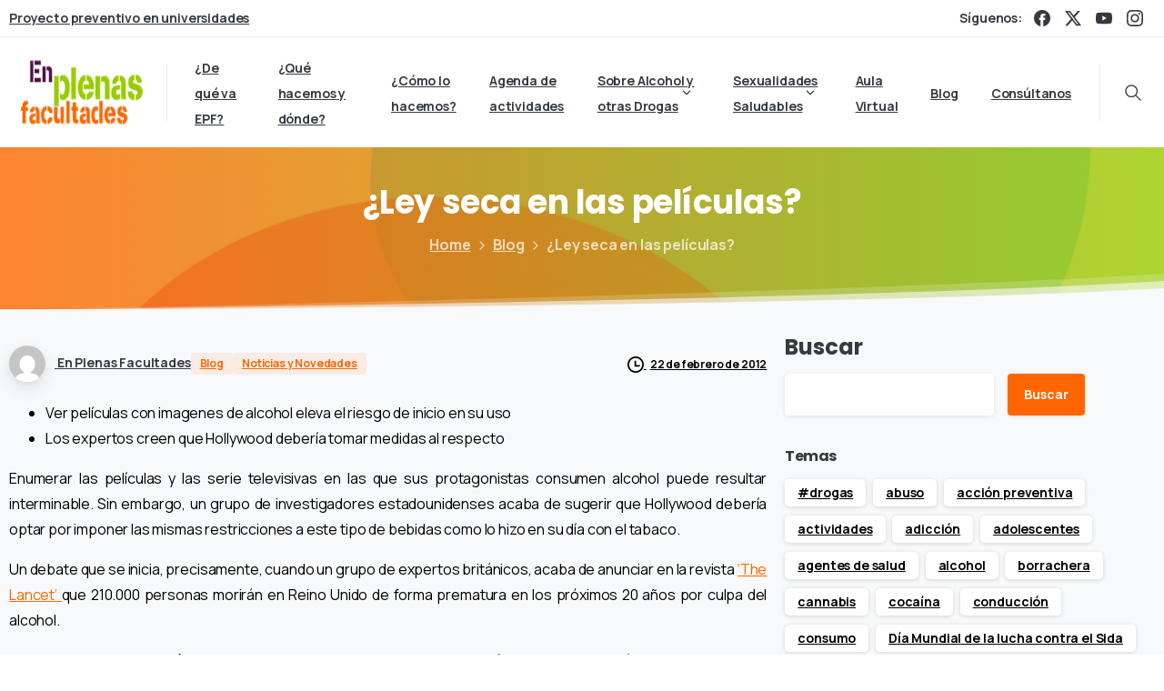

--- FILE ---
content_type: text/html; charset=utf-8
request_url: https://www.google.com/recaptcha/api2/anchor?ar=1&k=6LcIgWAgAAAAAN1h-JdS-7Z1q_32ZJ4jBY-xB7sb&co=aHR0cHM6Ly93d3cuZW5wbGVuYXNmYWN1bHRhZGVzLm9yZzo0NDM.&hl=en&v=N67nZn4AqZkNcbeMu4prBgzg&size=invisible&anchor-ms=20000&execute-ms=30000&cb=cxu4x79wsu88
body_size: 48431
content:
<!DOCTYPE HTML><html dir="ltr" lang="en"><head><meta http-equiv="Content-Type" content="text/html; charset=UTF-8">
<meta http-equiv="X-UA-Compatible" content="IE=edge">
<title>reCAPTCHA</title>
<style type="text/css">
/* cyrillic-ext */
@font-face {
  font-family: 'Roboto';
  font-style: normal;
  font-weight: 400;
  font-stretch: 100%;
  src: url(//fonts.gstatic.com/s/roboto/v48/KFO7CnqEu92Fr1ME7kSn66aGLdTylUAMa3GUBHMdazTgWw.woff2) format('woff2');
  unicode-range: U+0460-052F, U+1C80-1C8A, U+20B4, U+2DE0-2DFF, U+A640-A69F, U+FE2E-FE2F;
}
/* cyrillic */
@font-face {
  font-family: 'Roboto';
  font-style: normal;
  font-weight: 400;
  font-stretch: 100%;
  src: url(//fonts.gstatic.com/s/roboto/v48/KFO7CnqEu92Fr1ME7kSn66aGLdTylUAMa3iUBHMdazTgWw.woff2) format('woff2');
  unicode-range: U+0301, U+0400-045F, U+0490-0491, U+04B0-04B1, U+2116;
}
/* greek-ext */
@font-face {
  font-family: 'Roboto';
  font-style: normal;
  font-weight: 400;
  font-stretch: 100%;
  src: url(//fonts.gstatic.com/s/roboto/v48/KFO7CnqEu92Fr1ME7kSn66aGLdTylUAMa3CUBHMdazTgWw.woff2) format('woff2');
  unicode-range: U+1F00-1FFF;
}
/* greek */
@font-face {
  font-family: 'Roboto';
  font-style: normal;
  font-weight: 400;
  font-stretch: 100%;
  src: url(//fonts.gstatic.com/s/roboto/v48/KFO7CnqEu92Fr1ME7kSn66aGLdTylUAMa3-UBHMdazTgWw.woff2) format('woff2');
  unicode-range: U+0370-0377, U+037A-037F, U+0384-038A, U+038C, U+038E-03A1, U+03A3-03FF;
}
/* math */
@font-face {
  font-family: 'Roboto';
  font-style: normal;
  font-weight: 400;
  font-stretch: 100%;
  src: url(//fonts.gstatic.com/s/roboto/v48/KFO7CnqEu92Fr1ME7kSn66aGLdTylUAMawCUBHMdazTgWw.woff2) format('woff2');
  unicode-range: U+0302-0303, U+0305, U+0307-0308, U+0310, U+0312, U+0315, U+031A, U+0326-0327, U+032C, U+032F-0330, U+0332-0333, U+0338, U+033A, U+0346, U+034D, U+0391-03A1, U+03A3-03A9, U+03B1-03C9, U+03D1, U+03D5-03D6, U+03F0-03F1, U+03F4-03F5, U+2016-2017, U+2034-2038, U+203C, U+2040, U+2043, U+2047, U+2050, U+2057, U+205F, U+2070-2071, U+2074-208E, U+2090-209C, U+20D0-20DC, U+20E1, U+20E5-20EF, U+2100-2112, U+2114-2115, U+2117-2121, U+2123-214F, U+2190, U+2192, U+2194-21AE, U+21B0-21E5, U+21F1-21F2, U+21F4-2211, U+2213-2214, U+2216-22FF, U+2308-230B, U+2310, U+2319, U+231C-2321, U+2336-237A, U+237C, U+2395, U+239B-23B7, U+23D0, U+23DC-23E1, U+2474-2475, U+25AF, U+25B3, U+25B7, U+25BD, U+25C1, U+25CA, U+25CC, U+25FB, U+266D-266F, U+27C0-27FF, U+2900-2AFF, U+2B0E-2B11, U+2B30-2B4C, U+2BFE, U+3030, U+FF5B, U+FF5D, U+1D400-1D7FF, U+1EE00-1EEFF;
}
/* symbols */
@font-face {
  font-family: 'Roboto';
  font-style: normal;
  font-weight: 400;
  font-stretch: 100%;
  src: url(//fonts.gstatic.com/s/roboto/v48/KFO7CnqEu92Fr1ME7kSn66aGLdTylUAMaxKUBHMdazTgWw.woff2) format('woff2');
  unicode-range: U+0001-000C, U+000E-001F, U+007F-009F, U+20DD-20E0, U+20E2-20E4, U+2150-218F, U+2190, U+2192, U+2194-2199, U+21AF, U+21E6-21F0, U+21F3, U+2218-2219, U+2299, U+22C4-22C6, U+2300-243F, U+2440-244A, U+2460-24FF, U+25A0-27BF, U+2800-28FF, U+2921-2922, U+2981, U+29BF, U+29EB, U+2B00-2BFF, U+4DC0-4DFF, U+FFF9-FFFB, U+10140-1018E, U+10190-1019C, U+101A0, U+101D0-101FD, U+102E0-102FB, U+10E60-10E7E, U+1D2C0-1D2D3, U+1D2E0-1D37F, U+1F000-1F0FF, U+1F100-1F1AD, U+1F1E6-1F1FF, U+1F30D-1F30F, U+1F315, U+1F31C, U+1F31E, U+1F320-1F32C, U+1F336, U+1F378, U+1F37D, U+1F382, U+1F393-1F39F, U+1F3A7-1F3A8, U+1F3AC-1F3AF, U+1F3C2, U+1F3C4-1F3C6, U+1F3CA-1F3CE, U+1F3D4-1F3E0, U+1F3ED, U+1F3F1-1F3F3, U+1F3F5-1F3F7, U+1F408, U+1F415, U+1F41F, U+1F426, U+1F43F, U+1F441-1F442, U+1F444, U+1F446-1F449, U+1F44C-1F44E, U+1F453, U+1F46A, U+1F47D, U+1F4A3, U+1F4B0, U+1F4B3, U+1F4B9, U+1F4BB, U+1F4BF, U+1F4C8-1F4CB, U+1F4D6, U+1F4DA, U+1F4DF, U+1F4E3-1F4E6, U+1F4EA-1F4ED, U+1F4F7, U+1F4F9-1F4FB, U+1F4FD-1F4FE, U+1F503, U+1F507-1F50B, U+1F50D, U+1F512-1F513, U+1F53E-1F54A, U+1F54F-1F5FA, U+1F610, U+1F650-1F67F, U+1F687, U+1F68D, U+1F691, U+1F694, U+1F698, U+1F6AD, U+1F6B2, U+1F6B9-1F6BA, U+1F6BC, U+1F6C6-1F6CF, U+1F6D3-1F6D7, U+1F6E0-1F6EA, U+1F6F0-1F6F3, U+1F6F7-1F6FC, U+1F700-1F7FF, U+1F800-1F80B, U+1F810-1F847, U+1F850-1F859, U+1F860-1F887, U+1F890-1F8AD, U+1F8B0-1F8BB, U+1F8C0-1F8C1, U+1F900-1F90B, U+1F93B, U+1F946, U+1F984, U+1F996, U+1F9E9, U+1FA00-1FA6F, U+1FA70-1FA7C, U+1FA80-1FA89, U+1FA8F-1FAC6, U+1FACE-1FADC, U+1FADF-1FAE9, U+1FAF0-1FAF8, U+1FB00-1FBFF;
}
/* vietnamese */
@font-face {
  font-family: 'Roboto';
  font-style: normal;
  font-weight: 400;
  font-stretch: 100%;
  src: url(//fonts.gstatic.com/s/roboto/v48/KFO7CnqEu92Fr1ME7kSn66aGLdTylUAMa3OUBHMdazTgWw.woff2) format('woff2');
  unicode-range: U+0102-0103, U+0110-0111, U+0128-0129, U+0168-0169, U+01A0-01A1, U+01AF-01B0, U+0300-0301, U+0303-0304, U+0308-0309, U+0323, U+0329, U+1EA0-1EF9, U+20AB;
}
/* latin-ext */
@font-face {
  font-family: 'Roboto';
  font-style: normal;
  font-weight: 400;
  font-stretch: 100%;
  src: url(//fonts.gstatic.com/s/roboto/v48/KFO7CnqEu92Fr1ME7kSn66aGLdTylUAMa3KUBHMdazTgWw.woff2) format('woff2');
  unicode-range: U+0100-02BA, U+02BD-02C5, U+02C7-02CC, U+02CE-02D7, U+02DD-02FF, U+0304, U+0308, U+0329, U+1D00-1DBF, U+1E00-1E9F, U+1EF2-1EFF, U+2020, U+20A0-20AB, U+20AD-20C0, U+2113, U+2C60-2C7F, U+A720-A7FF;
}
/* latin */
@font-face {
  font-family: 'Roboto';
  font-style: normal;
  font-weight: 400;
  font-stretch: 100%;
  src: url(//fonts.gstatic.com/s/roboto/v48/KFO7CnqEu92Fr1ME7kSn66aGLdTylUAMa3yUBHMdazQ.woff2) format('woff2');
  unicode-range: U+0000-00FF, U+0131, U+0152-0153, U+02BB-02BC, U+02C6, U+02DA, U+02DC, U+0304, U+0308, U+0329, U+2000-206F, U+20AC, U+2122, U+2191, U+2193, U+2212, U+2215, U+FEFF, U+FFFD;
}
/* cyrillic-ext */
@font-face {
  font-family: 'Roboto';
  font-style: normal;
  font-weight: 500;
  font-stretch: 100%;
  src: url(//fonts.gstatic.com/s/roboto/v48/KFO7CnqEu92Fr1ME7kSn66aGLdTylUAMa3GUBHMdazTgWw.woff2) format('woff2');
  unicode-range: U+0460-052F, U+1C80-1C8A, U+20B4, U+2DE0-2DFF, U+A640-A69F, U+FE2E-FE2F;
}
/* cyrillic */
@font-face {
  font-family: 'Roboto';
  font-style: normal;
  font-weight: 500;
  font-stretch: 100%;
  src: url(//fonts.gstatic.com/s/roboto/v48/KFO7CnqEu92Fr1ME7kSn66aGLdTylUAMa3iUBHMdazTgWw.woff2) format('woff2');
  unicode-range: U+0301, U+0400-045F, U+0490-0491, U+04B0-04B1, U+2116;
}
/* greek-ext */
@font-face {
  font-family: 'Roboto';
  font-style: normal;
  font-weight: 500;
  font-stretch: 100%;
  src: url(//fonts.gstatic.com/s/roboto/v48/KFO7CnqEu92Fr1ME7kSn66aGLdTylUAMa3CUBHMdazTgWw.woff2) format('woff2');
  unicode-range: U+1F00-1FFF;
}
/* greek */
@font-face {
  font-family: 'Roboto';
  font-style: normal;
  font-weight: 500;
  font-stretch: 100%;
  src: url(//fonts.gstatic.com/s/roboto/v48/KFO7CnqEu92Fr1ME7kSn66aGLdTylUAMa3-UBHMdazTgWw.woff2) format('woff2');
  unicode-range: U+0370-0377, U+037A-037F, U+0384-038A, U+038C, U+038E-03A1, U+03A3-03FF;
}
/* math */
@font-face {
  font-family: 'Roboto';
  font-style: normal;
  font-weight: 500;
  font-stretch: 100%;
  src: url(//fonts.gstatic.com/s/roboto/v48/KFO7CnqEu92Fr1ME7kSn66aGLdTylUAMawCUBHMdazTgWw.woff2) format('woff2');
  unicode-range: U+0302-0303, U+0305, U+0307-0308, U+0310, U+0312, U+0315, U+031A, U+0326-0327, U+032C, U+032F-0330, U+0332-0333, U+0338, U+033A, U+0346, U+034D, U+0391-03A1, U+03A3-03A9, U+03B1-03C9, U+03D1, U+03D5-03D6, U+03F0-03F1, U+03F4-03F5, U+2016-2017, U+2034-2038, U+203C, U+2040, U+2043, U+2047, U+2050, U+2057, U+205F, U+2070-2071, U+2074-208E, U+2090-209C, U+20D0-20DC, U+20E1, U+20E5-20EF, U+2100-2112, U+2114-2115, U+2117-2121, U+2123-214F, U+2190, U+2192, U+2194-21AE, U+21B0-21E5, U+21F1-21F2, U+21F4-2211, U+2213-2214, U+2216-22FF, U+2308-230B, U+2310, U+2319, U+231C-2321, U+2336-237A, U+237C, U+2395, U+239B-23B7, U+23D0, U+23DC-23E1, U+2474-2475, U+25AF, U+25B3, U+25B7, U+25BD, U+25C1, U+25CA, U+25CC, U+25FB, U+266D-266F, U+27C0-27FF, U+2900-2AFF, U+2B0E-2B11, U+2B30-2B4C, U+2BFE, U+3030, U+FF5B, U+FF5D, U+1D400-1D7FF, U+1EE00-1EEFF;
}
/* symbols */
@font-face {
  font-family: 'Roboto';
  font-style: normal;
  font-weight: 500;
  font-stretch: 100%;
  src: url(//fonts.gstatic.com/s/roboto/v48/KFO7CnqEu92Fr1ME7kSn66aGLdTylUAMaxKUBHMdazTgWw.woff2) format('woff2');
  unicode-range: U+0001-000C, U+000E-001F, U+007F-009F, U+20DD-20E0, U+20E2-20E4, U+2150-218F, U+2190, U+2192, U+2194-2199, U+21AF, U+21E6-21F0, U+21F3, U+2218-2219, U+2299, U+22C4-22C6, U+2300-243F, U+2440-244A, U+2460-24FF, U+25A0-27BF, U+2800-28FF, U+2921-2922, U+2981, U+29BF, U+29EB, U+2B00-2BFF, U+4DC0-4DFF, U+FFF9-FFFB, U+10140-1018E, U+10190-1019C, U+101A0, U+101D0-101FD, U+102E0-102FB, U+10E60-10E7E, U+1D2C0-1D2D3, U+1D2E0-1D37F, U+1F000-1F0FF, U+1F100-1F1AD, U+1F1E6-1F1FF, U+1F30D-1F30F, U+1F315, U+1F31C, U+1F31E, U+1F320-1F32C, U+1F336, U+1F378, U+1F37D, U+1F382, U+1F393-1F39F, U+1F3A7-1F3A8, U+1F3AC-1F3AF, U+1F3C2, U+1F3C4-1F3C6, U+1F3CA-1F3CE, U+1F3D4-1F3E0, U+1F3ED, U+1F3F1-1F3F3, U+1F3F5-1F3F7, U+1F408, U+1F415, U+1F41F, U+1F426, U+1F43F, U+1F441-1F442, U+1F444, U+1F446-1F449, U+1F44C-1F44E, U+1F453, U+1F46A, U+1F47D, U+1F4A3, U+1F4B0, U+1F4B3, U+1F4B9, U+1F4BB, U+1F4BF, U+1F4C8-1F4CB, U+1F4D6, U+1F4DA, U+1F4DF, U+1F4E3-1F4E6, U+1F4EA-1F4ED, U+1F4F7, U+1F4F9-1F4FB, U+1F4FD-1F4FE, U+1F503, U+1F507-1F50B, U+1F50D, U+1F512-1F513, U+1F53E-1F54A, U+1F54F-1F5FA, U+1F610, U+1F650-1F67F, U+1F687, U+1F68D, U+1F691, U+1F694, U+1F698, U+1F6AD, U+1F6B2, U+1F6B9-1F6BA, U+1F6BC, U+1F6C6-1F6CF, U+1F6D3-1F6D7, U+1F6E0-1F6EA, U+1F6F0-1F6F3, U+1F6F7-1F6FC, U+1F700-1F7FF, U+1F800-1F80B, U+1F810-1F847, U+1F850-1F859, U+1F860-1F887, U+1F890-1F8AD, U+1F8B0-1F8BB, U+1F8C0-1F8C1, U+1F900-1F90B, U+1F93B, U+1F946, U+1F984, U+1F996, U+1F9E9, U+1FA00-1FA6F, U+1FA70-1FA7C, U+1FA80-1FA89, U+1FA8F-1FAC6, U+1FACE-1FADC, U+1FADF-1FAE9, U+1FAF0-1FAF8, U+1FB00-1FBFF;
}
/* vietnamese */
@font-face {
  font-family: 'Roboto';
  font-style: normal;
  font-weight: 500;
  font-stretch: 100%;
  src: url(//fonts.gstatic.com/s/roboto/v48/KFO7CnqEu92Fr1ME7kSn66aGLdTylUAMa3OUBHMdazTgWw.woff2) format('woff2');
  unicode-range: U+0102-0103, U+0110-0111, U+0128-0129, U+0168-0169, U+01A0-01A1, U+01AF-01B0, U+0300-0301, U+0303-0304, U+0308-0309, U+0323, U+0329, U+1EA0-1EF9, U+20AB;
}
/* latin-ext */
@font-face {
  font-family: 'Roboto';
  font-style: normal;
  font-weight: 500;
  font-stretch: 100%;
  src: url(//fonts.gstatic.com/s/roboto/v48/KFO7CnqEu92Fr1ME7kSn66aGLdTylUAMa3KUBHMdazTgWw.woff2) format('woff2');
  unicode-range: U+0100-02BA, U+02BD-02C5, U+02C7-02CC, U+02CE-02D7, U+02DD-02FF, U+0304, U+0308, U+0329, U+1D00-1DBF, U+1E00-1E9F, U+1EF2-1EFF, U+2020, U+20A0-20AB, U+20AD-20C0, U+2113, U+2C60-2C7F, U+A720-A7FF;
}
/* latin */
@font-face {
  font-family: 'Roboto';
  font-style: normal;
  font-weight: 500;
  font-stretch: 100%;
  src: url(//fonts.gstatic.com/s/roboto/v48/KFO7CnqEu92Fr1ME7kSn66aGLdTylUAMa3yUBHMdazQ.woff2) format('woff2');
  unicode-range: U+0000-00FF, U+0131, U+0152-0153, U+02BB-02BC, U+02C6, U+02DA, U+02DC, U+0304, U+0308, U+0329, U+2000-206F, U+20AC, U+2122, U+2191, U+2193, U+2212, U+2215, U+FEFF, U+FFFD;
}
/* cyrillic-ext */
@font-face {
  font-family: 'Roboto';
  font-style: normal;
  font-weight: 900;
  font-stretch: 100%;
  src: url(//fonts.gstatic.com/s/roboto/v48/KFO7CnqEu92Fr1ME7kSn66aGLdTylUAMa3GUBHMdazTgWw.woff2) format('woff2');
  unicode-range: U+0460-052F, U+1C80-1C8A, U+20B4, U+2DE0-2DFF, U+A640-A69F, U+FE2E-FE2F;
}
/* cyrillic */
@font-face {
  font-family: 'Roboto';
  font-style: normal;
  font-weight: 900;
  font-stretch: 100%;
  src: url(//fonts.gstatic.com/s/roboto/v48/KFO7CnqEu92Fr1ME7kSn66aGLdTylUAMa3iUBHMdazTgWw.woff2) format('woff2');
  unicode-range: U+0301, U+0400-045F, U+0490-0491, U+04B0-04B1, U+2116;
}
/* greek-ext */
@font-face {
  font-family: 'Roboto';
  font-style: normal;
  font-weight: 900;
  font-stretch: 100%;
  src: url(//fonts.gstatic.com/s/roboto/v48/KFO7CnqEu92Fr1ME7kSn66aGLdTylUAMa3CUBHMdazTgWw.woff2) format('woff2');
  unicode-range: U+1F00-1FFF;
}
/* greek */
@font-face {
  font-family: 'Roboto';
  font-style: normal;
  font-weight: 900;
  font-stretch: 100%;
  src: url(//fonts.gstatic.com/s/roboto/v48/KFO7CnqEu92Fr1ME7kSn66aGLdTylUAMa3-UBHMdazTgWw.woff2) format('woff2');
  unicode-range: U+0370-0377, U+037A-037F, U+0384-038A, U+038C, U+038E-03A1, U+03A3-03FF;
}
/* math */
@font-face {
  font-family: 'Roboto';
  font-style: normal;
  font-weight: 900;
  font-stretch: 100%;
  src: url(//fonts.gstatic.com/s/roboto/v48/KFO7CnqEu92Fr1ME7kSn66aGLdTylUAMawCUBHMdazTgWw.woff2) format('woff2');
  unicode-range: U+0302-0303, U+0305, U+0307-0308, U+0310, U+0312, U+0315, U+031A, U+0326-0327, U+032C, U+032F-0330, U+0332-0333, U+0338, U+033A, U+0346, U+034D, U+0391-03A1, U+03A3-03A9, U+03B1-03C9, U+03D1, U+03D5-03D6, U+03F0-03F1, U+03F4-03F5, U+2016-2017, U+2034-2038, U+203C, U+2040, U+2043, U+2047, U+2050, U+2057, U+205F, U+2070-2071, U+2074-208E, U+2090-209C, U+20D0-20DC, U+20E1, U+20E5-20EF, U+2100-2112, U+2114-2115, U+2117-2121, U+2123-214F, U+2190, U+2192, U+2194-21AE, U+21B0-21E5, U+21F1-21F2, U+21F4-2211, U+2213-2214, U+2216-22FF, U+2308-230B, U+2310, U+2319, U+231C-2321, U+2336-237A, U+237C, U+2395, U+239B-23B7, U+23D0, U+23DC-23E1, U+2474-2475, U+25AF, U+25B3, U+25B7, U+25BD, U+25C1, U+25CA, U+25CC, U+25FB, U+266D-266F, U+27C0-27FF, U+2900-2AFF, U+2B0E-2B11, U+2B30-2B4C, U+2BFE, U+3030, U+FF5B, U+FF5D, U+1D400-1D7FF, U+1EE00-1EEFF;
}
/* symbols */
@font-face {
  font-family: 'Roboto';
  font-style: normal;
  font-weight: 900;
  font-stretch: 100%;
  src: url(//fonts.gstatic.com/s/roboto/v48/KFO7CnqEu92Fr1ME7kSn66aGLdTylUAMaxKUBHMdazTgWw.woff2) format('woff2');
  unicode-range: U+0001-000C, U+000E-001F, U+007F-009F, U+20DD-20E0, U+20E2-20E4, U+2150-218F, U+2190, U+2192, U+2194-2199, U+21AF, U+21E6-21F0, U+21F3, U+2218-2219, U+2299, U+22C4-22C6, U+2300-243F, U+2440-244A, U+2460-24FF, U+25A0-27BF, U+2800-28FF, U+2921-2922, U+2981, U+29BF, U+29EB, U+2B00-2BFF, U+4DC0-4DFF, U+FFF9-FFFB, U+10140-1018E, U+10190-1019C, U+101A0, U+101D0-101FD, U+102E0-102FB, U+10E60-10E7E, U+1D2C0-1D2D3, U+1D2E0-1D37F, U+1F000-1F0FF, U+1F100-1F1AD, U+1F1E6-1F1FF, U+1F30D-1F30F, U+1F315, U+1F31C, U+1F31E, U+1F320-1F32C, U+1F336, U+1F378, U+1F37D, U+1F382, U+1F393-1F39F, U+1F3A7-1F3A8, U+1F3AC-1F3AF, U+1F3C2, U+1F3C4-1F3C6, U+1F3CA-1F3CE, U+1F3D4-1F3E0, U+1F3ED, U+1F3F1-1F3F3, U+1F3F5-1F3F7, U+1F408, U+1F415, U+1F41F, U+1F426, U+1F43F, U+1F441-1F442, U+1F444, U+1F446-1F449, U+1F44C-1F44E, U+1F453, U+1F46A, U+1F47D, U+1F4A3, U+1F4B0, U+1F4B3, U+1F4B9, U+1F4BB, U+1F4BF, U+1F4C8-1F4CB, U+1F4D6, U+1F4DA, U+1F4DF, U+1F4E3-1F4E6, U+1F4EA-1F4ED, U+1F4F7, U+1F4F9-1F4FB, U+1F4FD-1F4FE, U+1F503, U+1F507-1F50B, U+1F50D, U+1F512-1F513, U+1F53E-1F54A, U+1F54F-1F5FA, U+1F610, U+1F650-1F67F, U+1F687, U+1F68D, U+1F691, U+1F694, U+1F698, U+1F6AD, U+1F6B2, U+1F6B9-1F6BA, U+1F6BC, U+1F6C6-1F6CF, U+1F6D3-1F6D7, U+1F6E0-1F6EA, U+1F6F0-1F6F3, U+1F6F7-1F6FC, U+1F700-1F7FF, U+1F800-1F80B, U+1F810-1F847, U+1F850-1F859, U+1F860-1F887, U+1F890-1F8AD, U+1F8B0-1F8BB, U+1F8C0-1F8C1, U+1F900-1F90B, U+1F93B, U+1F946, U+1F984, U+1F996, U+1F9E9, U+1FA00-1FA6F, U+1FA70-1FA7C, U+1FA80-1FA89, U+1FA8F-1FAC6, U+1FACE-1FADC, U+1FADF-1FAE9, U+1FAF0-1FAF8, U+1FB00-1FBFF;
}
/* vietnamese */
@font-face {
  font-family: 'Roboto';
  font-style: normal;
  font-weight: 900;
  font-stretch: 100%;
  src: url(//fonts.gstatic.com/s/roboto/v48/KFO7CnqEu92Fr1ME7kSn66aGLdTylUAMa3OUBHMdazTgWw.woff2) format('woff2');
  unicode-range: U+0102-0103, U+0110-0111, U+0128-0129, U+0168-0169, U+01A0-01A1, U+01AF-01B0, U+0300-0301, U+0303-0304, U+0308-0309, U+0323, U+0329, U+1EA0-1EF9, U+20AB;
}
/* latin-ext */
@font-face {
  font-family: 'Roboto';
  font-style: normal;
  font-weight: 900;
  font-stretch: 100%;
  src: url(//fonts.gstatic.com/s/roboto/v48/KFO7CnqEu92Fr1ME7kSn66aGLdTylUAMa3KUBHMdazTgWw.woff2) format('woff2');
  unicode-range: U+0100-02BA, U+02BD-02C5, U+02C7-02CC, U+02CE-02D7, U+02DD-02FF, U+0304, U+0308, U+0329, U+1D00-1DBF, U+1E00-1E9F, U+1EF2-1EFF, U+2020, U+20A0-20AB, U+20AD-20C0, U+2113, U+2C60-2C7F, U+A720-A7FF;
}
/* latin */
@font-face {
  font-family: 'Roboto';
  font-style: normal;
  font-weight: 900;
  font-stretch: 100%;
  src: url(//fonts.gstatic.com/s/roboto/v48/KFO7CnqEu92Fr1ME7kSn66aGLdTylUAMa3yUBHMdazQ.woff2) format('woff2');
  unicode-range: U+0000-00FF, U+0131, U+0152-0153, U+02BB-02BC, U+02C6, U+02DA, U+02DC, U+0304, U+0308, U+0329, U+2000-206F, U+20AC, U+2122, U+2191, U+2193, U+2212, U+2215, U+FEFF, U+FFFD;
}

</style>
<link rel="stylesheet" type="text/css" href="https://www.gstatic.com/recaptcha/releases/N67nZn4AqZkNcbeMu4prBgzg/styles__ltr.css">
<script nonce="b-JNJKHbRabyKmxLLrLEyA" type="text/javascript">window['__recaptcha_api'] = 'https://www.google.com/recaptcha/api2/';</script>
<script type="text/javascript" src="https://www.gstatic.com/recaptcha/releases/N67nZn4AqZkNcbeMu4prBgzg/recaptcha__en.js" nonce="b-JNJKHbRabyKmxLLrLEyA">
      
    </script></head>
<body><div id="rc-anchor-alert" class="rc-anchor-alert"></div>
<input type="hidden" id="recaptcha-token" value="[base64]">
<script type="text/javascript" nonce="b-JNJKHbRabyKmxLLrLEyA">
      recaptcha.anchor.Main.init("[\x22ainput\x22,[\x22bgdata\x22,\x22\x22,\[base64]/[base64]/[base64]/[base64]/[base64]/UltsKytdPUU6KEU8MjA0OD9SW2wrK109RT4+NnwxOTI6KChFJjY0NTEyKT09NTUyOTYmJk0rMTxjLmxlbmd0aCYmKGMuY2hhckNvZGVBdChNKzEpJjY0NTEyKT09NTYzMjA/[base64]/[base64]/[base64]/[base64]/[base64]/[base64]/[base64]\x22,\[base64]\\u003d\x22,\x22X8KCNcKPwrofw4V7w7bCnsOfw7EBwrjDo8KbwoAtwobDo2rCuC8OwqQ0wpFXw4jDjDRUfsKFw6nDusOSaEgDSMKNw6t3w6/CrWU0wrDDmMOwwrbCl8Klwp7Cq8K5FsK7wqxhwrI9wq16w6PCvjgew7bCvQrDlmTDoBtae8OCwp1lw7QTAcOOwozDpsKVdwnCvC8mYRzCvMOgCsKnwpbDnTbCl3EnQcK/w7tHw7BKOA8Tw4zDiMKwccOAXMKIwrhpwrnDhUvDksKuGybDpwzCjcOuw6VhMBDDg0N8wp4Rw6USNFzDosOjw4h/Ik3CtMK/QBnDtlwYwoXCqiLCp3DDngsowqvDgwvDrBFHEGhJw5zCjC/CoMKDaQNQQsOVDVPCt8O/w6XDjzbCncKmZmlPw6JrwrNLXRDCjjHDncOBw4Q7w6bCtyvDgAhHwq3Dgwl/PngwwrcvworDoMOOw6k2w5dzW8OMenIyPQJjUmnCu8Klw6oPwoIew47DhsOnPcKAb8KeDWXCu2HDlMOlfw0COXxew4pUBW7Dq8KMQ8K/[base64]/ChGDDhMOXwrlgBcKvLnbCtCfDoMOrw5jDmsK8dyfCh8KzPz3CrkEJRMOAwpPDicKRw5oGA1dbU13CtsKMw60CQsOzEWnDtsKrUWjCscO5w7d2VsKJEMK8Y8KOGcK7wrRPwrTCqh4Lwqprw6vDkTNUwrzCvkM3wrrDokFQFsOfwpR6w6HDnmjCnF8fwonCmcO/w77CuMKow6RUK2NmUnjChghZcsKRfXLDvMKnfydSX8ObwqknDzkwesOyw57DvyHDvMO1RsOmTMOBMcK3w4xuaS0kSyo/ZB5nwpvDh1sjMCNMw6xew4YFw47DmS1DQAlON2vCucKrw5xWXxIAPMOqwr7DvjLDh8O+FGLDmS1GHQNrwrzCrikMwpU3WFnCuMO3wqzCvA7CjgzDpzENw6bDmMKHw5QYw6B6bUbCmcK7w73DtMOEWcOIJcObwp5Bw7Q2bQrDqMKHwo3ChhQ+YXjCj8OcTcKkw4tFwr/CqWpHDMOaN8K3fEPCukwcHFvDpE3Dr8O2wosDZMKTYMK9w49oGcKcL8Osw6HCrXfCt8OZw7QlWMOrVTkSfMKyw4zCkcOaw7nConVXw6JIwr3CuEYrHgpTw7HCgSzDvFk7ezlcHAlRw77Dvzx7IyJabMKWwrdyw5vCrcOPXMO/wolwDMKFJsKmSnVbw4PDg1DDkcKPwpbCvkfDlkvCtT4wXhMGSSsCccKewrZUwqFafBpRw5HCrRNqw5/CojtKwqAPBnjDlXY3w6zCocKfw5t+PELCkkDDg8KjN8KiwrfDnkF7CMKOwovDmsKdM0YOwrvClcO6U8OgwpHDkQrDoHAcZsO6w6rDvsOFVsKgwrNtwoYMF33Cg8KrPEQzeSPCpXHDnsKlw7/Cq8Oaw4DCksOAZMKBwpvDuhLDkzHDmmMfwpzDmcKVdMKNJ8KoMWgvwpgxwowKeA/DshV+wpnCsznCl3hdwrDDuDfDunZUw5DDkmsfw7kRwqHDijTCmRIKw7fCtU5WFlVdWGrDjj0VC8KgZG3CkcOWc8OMwrBVO8KIwqDClsO2w5HCnDrCrlIFEDI+G1wJw53DjAhvfQrCnlh6wpTCuMO+w7FLQ8OXwqHDgnAZHsKeNRvCqVbChWsywoHDgsKICTZXw6/DhR3DpsOJIcK/woQWwrczw4sfTcOVBsK9w5jDkMKVFCJZw5XDmsONw5IMbcKgw4vCuhjCi8O2wrxPw4rDrsK8w7DCnsKqw7fCg8KQw41xwo/Dt8OPUD0MSMK4wqbCl8O/w5YMMCg9wr9ITULCozbDq8OYw4/DsMKuVMKgVTzDmmpywqICw61SwqvCsSHDpMOdfSnDu2jDsMKmwr3DhgfDglnCisOmwqBYGCLCrksYwqdCwrVYw6RfEsOiARh0w7DCg8KVw6jCtATCkELCkH/Cj2zClQl6RMOiWgRVO8KJw73DiS0EwrfChDXDpcKWCsOhL1rDnMKtw4fCvALDoyZ9w5rClVlSS1Vrw7xdKMOJRcKyw4LCujvCs0fCtMKWc8K/[base64]/[base64]/[base64]/DmAdiwrN2ZU4lE0MPbzXCmcKVfhzCvMO4PsK0w7rDnhTCicKuVk56N8OuXGYkd8Kbby7Ciy9aNcK7worDqMKGOmbCt0DCusOCw53CmsKxf8Oxw5DCqCnDocKuw695w4IhSA/CnQJEwqAmwqZqAh12wrbCp8KDL8OobHvDm0kjwqXDrMKfw5zDrHNjw6fDkcOcbcKRbyRgawPDkU8NeMK2wo7Dv1cXMUdmBDLClFXDvj8Owq9AIlrCuxrDmUdzAcOKw7XCsW7DtsOAbDBiw7x8OUsfw6jDs8OOw4AlwoEtw6RDwobDnSkPXnzCp2cCNsK/N8K+woPDoBnDmRrCoDgHcsKewqN9EDXDicOCwrLCtnXCpMOQw67CikwoAXvDgxjDj8O0wo1sw4HDsndRw63CuUA7w7DCmHooIsODYMKAIMKWwpl0w4TDosObEGHDlwzDsjHCn1rDsEnDmEDCmSfCqcKDMsKnFMKxR8KIekjCtX4awpXDg011IVsVcxnDs2/DtRTCicK3F1howr8vwodVwoDCv8OoIWZLw7nCm8Kfw6HDr8KzwqDCjsKkVV7DgB0yKMK/[base64]/w5Rbwqh8wpXDo8O3w4XDiEZ9RMK3KsKhw4VHwofCpsKiw4oYWyNGw5PDn0g3ISLCgTU+DsObw6MBwqvDmh9pwqDCvyPCjMOZw4nDp8OVw4nDo8Ktw5VBasKdDRnCrsOCI8K/WsK4wpwMwpPDvC8Ww7XDlG17wpzDr0k4IxbDqFDDsMKWwqLDkMKow7luL3JIw6fCvsOgVMOKw7kZwpvCmsOgw5HDi8KBDsOhw4jCrE8Dw5cmUFA0wr8sBsO2WzoOw6YlwovDrWM/w73DmsKMRhZ9QCfCiHbCnMOpw4jDjMKmw7wbWGhPwo/[base64]/CgWshdcOVw7otw6E3wrkOYxZjGhIEw6PDrAYWL8KvwqlfwqdkwqnCnsKuw5nCtVUfwqgQwpYfRFZ5woVmwoNcwojDng1Vw5XCq8O9w7dQaMOPG8OCwrYQwpfCphnDtMOMw7DDgsO+wpE1Y8K5w74LbMKHwpjDmsKowrJ7QMKFwrZJwpvCvQDCpMK/wpoSAMKAcCV/wpnCvsO9GcKHQQRYRsKzw7p9U8KGYMKzw7cCBAY2RsOoP8KYwpBnJsOWV8O0w6hNw5rDmhLDtMOuw7rCtFbDpcOBD2/CoMKdQsKAJMKkw6fDmVgvCMKVwrrCgsKYS8OLwrxPw7PCuApzw54CMsK0wprCvcKvWcOncjnCrFtPKjR0SjfDmBzCosKbWHxHwpfDlWRxwpLDssOXw47Dp8ODIB/DuxrDg1XCrHQOBcKEGwgww7HCisOkUcKGEGdfFMKQw6kZwp3DnMKcScKGT2DDug7Cv8KsP8OZE8K9w6dNw5zDizN9dMKpw45Kwowowq4Cw75swqhMwrvDv8KMBG/Do1UjQH7Cj3nCpDAMfR8CwrINw6nDq8ObwqscX8KyMxZTHMOOC8KOacO9wqFIwroKX8KCAx5pwrHCk8OvwqfDkA5tSmXClzx5AcKGbkrCvFjDq3XCg8KyfcKYw7TCjcOIW8OuekfChMOmwoJkw4g4RMOkwonDiAvCssKqKhUOwpcHwovDjDnDlgvDpDc/w6JiAT3Cm8O9wrTDksKYYsOIwpjCnX/[base64]/[base64]/wqfDiToZGcOKVl/CrcKhw6sFwpYPwrHCmgdRw4DDs8Oww5zDnkprwozCisKGW0NSwr7Do8KxfsKyw5NfbW8kw68kwojCiGxbwrTDmR1HYmHDhmnDnXjDpMKHAcKvwpIyaSzClzfDrALDgjXDu0Y0wohpwqEPw73CtCLCkBfCv8O/R1rDkXHDq8KUH8KFJCtME3zDp2Q0wq3CnMK/[base64]/CtsOKw6vDvgjCpsK/DzfDgTbDh8KKw5pqwpY0byDCgcOqAhwmVkJkUSXDq1g3w4vDi8ORZMO/ecKSHC4jwp14wofDu8Oew6pTDMOvw4lEXcKdwow4wpZWfSgpw7DCpsOUwp/[base64]/DscOkEMObfxPDgVLCkG5dwr7CusK7w7oWBXcqYcOFaWvCp8KiwqHDuX80csOIUjrDpXJYw4TClcKbckDDvnFaw6/[base64]/w73CncOOw6zCl1XCnAFZGsO8w4BoS8KfOFLCsX0uwqLCmcKTwqHDusOGwq/DqwrCjlzCqsOowrp0wqrCusOSD3xgN8KRw5vDmXzDj2XCtR7CtsKVEhJCEkAOWm0aw7wVw7VewqbCmMKBwrRRw5vCkmzCmHzDrnI5WMKtNCcMHcKWVsOuwqjDksKDLnpYwqTDtMKdwqNEw6fDi8KZTn/DtcK0bxvCnXg+wr8rS8KjZ2hNw7k6wpw1wrjDr3XCr1Byw6zDjcKZw7xvXsOiwr3DmcKgwrjDlUXCh31QFzfDvcO6aiUvwr59wr93w67DqydwO8KLYmECT3HCjcKnwp/Cq2NhwpEMERs5BGJww5N3CDEgw5dXw7U2dhJbw6vDpcKiw67CpcKkwopuNcOkwo7CssKiGx3DmlrCvsOKP8OQfsOgwrXDk8KEYlxEbGrDiFwsOMK4KMKqSmUqWjZNwr92wq7DlMKlWShsCMKHw7bCm8OdKMO2w4TDssKnNhnDkGknwpUMDQgxw6Ngw4/CvMKrIcK9DwIDS8OEwqMgXXFvd1rCk8Ouw4EYw6/DjibDi1YQTVQjwp9gwoDCscO2wosYw5PCty3Cr8OkIMO2w7zDk8O+dFHDvBfDjMO0wrcnQlMYw44Owoxxw5HCvVPDnQkRA8OwdjpQwoXCjR/[base64]/DmATDusOvwpDDpTrCn8OAw4oSw4TCg3fDrjhIw6Z9AsO+LcKwVxTDosK8wrxPFsKTT0oSKMOBw4lOworClwfDpsOyw595GkAkwpozbXQVw7sKQ8KhJGHCmcKFUUDCpsOLC8K/NjbCuiHCj8Kmw7PCq8K/UAVPw6ICwpNRGwZXBcOsOMKywoHCo8OwGG3Dn8OtwrMcwo8tw6hYwpzCscOdc8OXw5vCnE7DgXDCj8OuJMK9Oz0Uw6jDisKewonCkCZ7w6fCpMKsw485CcO3AcOeCsOkelRYSsOLw4XCqE95ZsKcTE8kAzzDkmvCqMKZBnI3w7rCuHt+wrRbOC/[base64]/[base64]/NlrCpj3CpFjCn8O1ZcO6A8O6ZMOZWglVA3Mxw6luEcKbw5bDvnwpw7A7w4LDhsKKe8Kaw5Z3w4zDnBXCgD4rVAjDn1jDthZ7w6Q5w6NSYjjCosOew5TCnsKnw7gPw6/[base64]/CgyA4w5l1wrHCosOKEEMTw5seZcKxwoHCksKWw6rCr8OYw7fDjMOtIcO9wrsWwrDCplbDpsK8bMOUAcOqehrDlWVVw78OVsKcwqrDumVHwr8GbsKVIzjCoMOAw65Nwp/Cgk0iw4rClkY6w67DvyYtwqkww74wAGLDkcORKMOfwpVzwq7Cu8K5w5rCgWvDjcOqa8KAw6/DqcK9esO8wrTCg03Dn8KMPnvDvXIiVcO/wpbCj8KKATFDw4tuwqgUGFY9bMOHwpvDrsKvwoHCtknCpcOFw5VCEm3CoMKrTsKBwpnCuAhVwqTCl8Ocwq4HJ8OVwq9ldcKxOyrCgcOMMBzChWTDji/DngDCksOFwo8zw6/Dtl5AECF4w5rDtFbDiz4qOmceD8KRYcKGd2fDmMOgFm0zXxrDiE3DuMOtw6c3wr7Cg8K9wrkvw7guw6nCkTrDo8KKfHzCmlLCrDdNw5DDoMK0wrhBBMKjwpPCt1swwqTCs8KmwqdUw7/CjGE2OsORWXzCiMKiOsOWw59mw6IqWlfDo8KcLxPClGJEwoQvVMOkwrfDjX7ClMKtwpkJw6bDlxFpwpR8w7DCpAnDkETDtsOyw4DCpybDiMK2wqLCr8OfwqpCw7DDtiNpSWpiwrxGdMKOasKRCsOlwoZ/aAPCrVbDpS3DnMOWIm/DpsKpw7nCiQgww5jCm8OiMxDCnGdoQ8OUZg/[base64]/[base64]/wpttwqzDu8KFw7sZScOFfikcwrExw5rCkMKGZykmAD9Aw7VzwrIVwqPDn2nCtcKwwoAuPcKWwqjChE3Cik/DtcKJYhnDkgIhJx3DnsKAYXQ7alrDhcKAZR9VFMOmw7AQRcOmwrDCn0vDnUdvwqZ0Zkw9wpUzVSDDtyfCuQ7CpMOlw4DCgwsVCVnCs1waw4zDm8K+eGByNEbDrFEnWMK2wojCp0TCqB3CocO+wq/CvR/ColzCl8OOwo/CosKER8ONwrZFcWUaVWzCiFDCo29Tw5XDhMKSVR9lS8O8w5LCsGbCsy1Owr3Dq3Zkf8KTG07DmSzCnsKvAsOZICzDnMOgcMKtZcKpw4bDjwE2CRvDgmI0w71ewoTDo8OXS8K9E8KwEMOQw7HDkcOpwpV5w4guw7DDv0vCqhgWc1Jrw5gXw6/[base64]/DlkQNO8OgL3VSQMKQB8KCwofCscOLw7fCgHE1ScOWwr3DisOtZQ/CmjgTwqLDssO4HsKEA38/w7rDmjAhfAgEw6wzwrlcMcOSScKMRTzDisK4VkbDp8OvGn7Dp8OCOA51PmoEOMOUw4cVAVotwpF6UV3CgF53PRd6eFcqUWDDgcOjwqHCo8OLfMOgBGnCmgLDnsKnG8KZw6jDojwoKxQ5w6/DrsOucWHDusKbwodCUcOrw7UxwqvCqRTCpcOzfERvZS05bcOORWYuw7bCiwHDgmfCmk7CgMO2w4vDiFp9fzERwo/Dok9JwoRfw50kB8O/[base64]/Dtn8iwojDm2kfYFYDDMO/BCxLwrrDtkTCiMOxJMKtw43CszpUwrppUE8BaDzCjcOgw5l2wrDDr8OyZExDY8OcWV/[base64]/CisONwr/[base64]/CtsOnw5keK8KzwopwwqgQw5rDrcOYHUfCtsKDUgQ4acOkw6xcTl02EXDCr3HDu3VOwqJlwrhpBxYGBsOYwpV8CQHCpCPDjDM9w6FQRzLCtcOhDFDDq8K3Xl7CqsK2wqNCDxhzUBkDISfCm8Kuw4rCu1/[base64]/[base64]/DhBFaw5tbw7lETsKNJijCrsOfHMK/wp3DscOAwoAUV2DCgH/DmxkSwrQmw5LCisKsZWzDocOHDU/DksOzGMKhHQHDgBxDw7dhwqvChjJ+B8O0Oxggwp0ua8KMwpXDpGjCuHnDn3vCrMO3wpHDi8K/W8OQcUEnwoBCfhNUQsO7aEbCoMKaVcKqw4AFERbDnSM9Xl/DhMK/w7cuUsKwQC9Tw40bwpkNw7Jzw7LCiVXCsMKlJTUcZ8OEdMOaUsK2XEJ8wozDnnAPw74YaFrCkMO6wqcBBkNhw4p7wrDCiMK7fMKvAgtpdSbClsOGFsOVTcOrSFs9X1DCssKzY8OVw7rDqXLDkm0DJG/DlmNOelw2wpLDizHDl0LDtUPDmsOKwq3DusOSLsOWesO0wqVqYVUddMOHwozDvMKyEcOEcFlYJMKMw4ZXw7fDhFpswrjDg8OWw6Mmwo5+w7rCnHXCn2DDoR/[base64]/CtxQUVcKgdcKmbEjClMKbwpPCmAPDkcOQw6ZCUhlXwqdaw5XCjVUSw4XDtFkzfxbDsMKrET1Kw7JFwrkew6PCmApxwozDnMKkKSZCHCh2w74ewr/[base64]/ChR/[base64]/DnyXDk8KAIMKPZVR2wpdnw68OT20+wpV8w6TCsgUow410V8Ogwr3Dj8OUwr5rX8OgbxJtwqsvVcOyw4nDkh7DkEktKUNPw6cWw7HDosO4w6rDj8KAwqfDmcKresK2wrTDgHJDJ8KacMOiwop6w6PCv8O4QmrCs8OcCiDCnMOefMOKIyFZw6/CrAHDuVbDgsOlw7bDlMKjayJDOsOKw45/XkBUw53DtB0zQsKTw43CnMKaHRrCsD4+Xw3CrF3DtMKrwqvCmTjCpsK5w6rCrE/ChhPDlmEQGMOZOWM7GW7DjT55R0sDwrnCl8KiFVFIJD/[base64]/w7/[base64]/[base64]/wr3DvMK6GUtkwofDk3TCizfDsU7Dnk1MwqMmw7QNw7MAHgpIAHBaFsOwCMOzwrkXw4/Cg0tyNBUHw5rCksOUNsOcHGVcwr/Dm8Kxw7bDtMOQwpsIw4zDncK0J8KQwqLCisOxbRMGwp7CkXbCogDDvknChRjCnE3Cr0oCd0MSwqFHwrzDkxF9wrfCvMKrwqrDgcOEw6Q4wrh+R8OvwphjclYZw7llZ8OIwqd9wogcL1Yzw6IKUwrCo8OGGSRbwqPDvA/Dp8KiwovCusKTwp3DnMKsPcKpXcKwwrMEdQJBAH/CosKTdsKIR8O2FMOzwrfDvkvDmSPDlmwBdVQiQ8KTAXHDsBXDhm7ChMO5N8KZc8O7wpQYDQ7DscO7w53DlMKfBMK0wohpw4nDgk7CnAJZLWlwwq/Dn8Omw7PCgsKdwp0Lw58qOcKHAFXClMOsw78MwoTCukTCpXQaw6PDkmZFUsKyw5jCr1xBwrs0PcKhw79qIBVZUzViQsKUTXEqRsOdwpIgUnN/w6MPwrHDmMKOb8Ozw7bDhTLDtMK5KsKBwoEUM8KNw6FjwrEkfMOKQMOWEmrCnDnCjn7CtsKVZ8OywqVWfMOrw5g8Q8KwJcKDHizDvsOgXDjCgQrDvMOAYwPCsBpAwq4swo3CgsOJGwLDusKMw5xmw7/Cnm7DtivCosKnLxEfDsKKbMK/wr3DvsKqXcOqVhNqDAcNwp/CqSjCrcO9wqvCk8ORfMKkBSTClQFlwpLCsMOBw63DrsKoHXDCvl0swp7ChcKyw4tUcBXCsC00w6xWwqfDnClmGcO+T0jCqsONwodnKCpAc8OXwr4Ew4jChcO3wpYlwoPDqTIzw7chN8KoQ8OUw45mw5DDscK6wp7CnEhKCx3DhmsuKcOIw7LCvlYvKMK/MsOpw7/[base64]/DkhTCpGrDiMKXw6FYwo7CgGLDgsO0w7Ara8OSS17DscK5w7pgC8KyOcKWwoBrw4gMN8Odw4xHw7QCKz7Crmc2w6NuJCLCpU8oHRbCs0vCrW4twqc9w6XDpVpqXsO/fMK/OUTCr8K0wpPCglIgwpXDlMOkX8OuK8KOfmIUwqrDisKFGcKiwrc2wpQgw7vDkwTCvGkBXFg+ccKxw6A0G8OYw6rClsKmw7ghbANsw6DDil7Cr8OlSFcgWkXCvh/CkCV4ZgpTw7rDuGwCX8KMW8KCHDDCpcOpw57Cuz3Dt8OCK2jDisK9wphiw6wyQCQWeHnDtMOpO8Oga09/[base64]/DmMKiwp89w5jDgsKhLD7CmGvDpzlMKWjDhsOCw6vCpcOyKsOew78lwrnCmjh2w6bDp0kGUcOVw4/CisKBR8KCwpgUw5/[base64]/DqcKuwqZlG8KtAsOUM8KOwr/[base64]/CrcO1TsKhw6HDjWfCucKPwoVnwoBFe8Kqw5TDksKUw65zw67DhMKRwr7CgFPCmzvCqU3CrcKWw5rDvQHCjsO7wqfDpsKUKGpDw6tkw5x7YcOSRxDDjcKGWCHDsMK4C3/[base64]/ChgrDtMOawqIkNcOgHncDwp1eJMKFwqshAcOAw7IhwqrCvQzCrMOfNcO+VsKXO8K2I8OAXsOGwo9tFEjDqynDtxYEw4Vgwqo3flJhQsOYDMOhPMKTVMOEZcKQw7bCpl/CpsKFwooSUMK5CcKUwpp+NcKbQsO9wpbDuQQPwpwQUhnDoMKOY8O0L8OjwrJRw5rCqcO8JilMfMK+D8OWf8KEKCknAMK5wrnCqSnDpsOawqVjMcK3FWQUW8KVwonCvsOGEcOew7EkGsKQw7UCe2/[base64]/Dnnh4w7HDoRbDtylOwp/CrjRMAjTDoWhZwqLDkEfCoMKnwoEBCsKVwpR0LiTDog/DhkFYJsKpw5UrfsOGBg5JEzFjLCfCgmoYYMO1HcO8wrQ0NWlUwpYgwoDCmUhUFMOgU8K1cBPDgjNSXsOww5fChsOKPMOXw45/[base64]/DpcKJw67CncKaw6U6wpjCksKfwooxGTduUUMEKyDClRdxR3UCdwo0wp48w5AZe8OJw4RQPT/DssO9FMK+wqpEw7UPw77Ck8OtTzFBBFfDjFY6wpjDiR4hw7zDhMKVYMKtLzzDlMOQfVHDnUMEWHrDrsK1w7hsZsOYwqM1w5VtwqxZw7zDsMKXdcOUwrgDw40IQsOTDsKpw4jDh8KZJEZUw6rChFV/UndmCcKeaz5pwpnCvVjCkydxVMOITMKGdjfCuVbDkcKdw6PCr8O+w7wOKUHDhR1hw4d/[base64]/HsO6w5HCnMOAR2dLfsKTwqbDkcOIw7nCtMKETF7CjcOIwqzCpmfDhXTDmU8iDCXDjMOUw5MMOsKkwqFQP8OmGcO/wqljE2bChwXDjx3DpGXDlsOdCgfDmlh2w5rDhg/CkMOdLXFFw7DCnMOrw7Enw7RVO3R3LxJwNsOMw6ZOw60dw7bDlgdRw4MLw51mwoAtwq3Ci8KCDcOYRX1OCMK1wroKK8Oiw4XDocKfwp9yLsObwrNYfkBUc8OAdUnChMKYwoJMwot0w7LDosO3AMKucnXDl8O5wqoACcOjRQpEB8OXZhcSeGsaa8K/Rl7ChRzCpVh3BnDCrTUowpRSwqYVw7jCicOxwrHCgcKsQ8KwEG/[base64]/CkMO2MD8mHcKoHxrCkSbCqGd1bGIcw5jCksKKwozCtnzDvMO4wqwrAsK/[base64]/RxJPJsKZw7VZb3EVw60XwpTDhUFHKMOTwqcDw7doNsODecKEwpbDusKQUH/CnwjDgEbCisOmIMO3woY7SHnCiV7CscKIwoDCoMKUwrvCuErChcKRwrPCicOwwpfCk8OEIsKPcmB0MBvCicO3w4HDvz4VRzR+O8OELzQWwrHCnRbDhsOAwqDDi8Omw7jDvD/CjQcEw4HCn0XDrE1ywrPCi8OaecKRwoHCjcOpw4IywoRzw5/CtXoaw4lQw6tofsKpwpLDtcOlZsK0w4rDkDXCgcO5w4jCjsKpKWTCq8Oyw4cGwodVw7E6w4Mgw7/Dt2fDg8KFw5nDisKsw4HDncOmw6RUwqPDog/[base64]/Cv3pTw4QqBMONwp/CiCvDh8K4WR/ClMKxwojCl8KKesO8w6XDqcKzw6zCvFHCkUM3woTCtcOVwrUhw4Qlw7XCu8KZwqA6TMKEOcO4WMKnw4jDpnxaX04ew4rCpTQ0w4LDr8Ozw65ZH8Knw75Sw4nCrsKWwplXwqEvaC9TMMKSw65AwqdATVbDj8OZERkjw60FCk/[base64]/bMO3fi4qw7DCswNWFys6XcOgw40HccKNw7zDqVstwq3ClcOZw6thw7Jvwo/CrsKywrbCqsOnMzHDs8OQwpgZwo1FwrVvwqQfYMKWcsOmw6c/w7Q2GSvCkWfCjMKBScODbB8dwqUWesKKCADCvxEeScO/K8KFZMKIR8OUw63DqMOZw4fCn8K+PMO/WMOmw63DtHcSwrfDsTfDhMOxZ1jCjBAnbsOjHsOkwpPCoQ0uXcKtDcO1w4JUYsOSfTINDA/[base64]/Cm8OcQFnDu8KuGTcYw6VZwrNNwrd8w5cmJXUCw6/Dj8Oqw6LCk8K/wq9jaVNPwo9cXUrCtsOgwqPCj8KlwqEbw7MzAlpoLS9UQ1MKw6IRwpfDmsKswpDCilXDnMOtw6jChmBFw5sxw5J0w4DDhT3Dt8KLw7/[base64]/w4Ykc2nCkwDDmsOiXgHCrcOQbFdEw5lzccKrw4Qww54hWGgWw4rDsxLDo3nDk8KCAcKbLUXDmitAX8Kaw67DtMKwwqzDghdAJSbDiXLCl8Kiw7PDkTrCsR/[base64]/AGnDjsKWwqvDvsK/ZjTDvMOFw483BcKmw7rDk8OIw4zChcKVesOFwrlUw50TwpjCvMKrwr7DqMK0wojDlsKLwrbCskViCSHCgcONXcKUJExvwqF9wqTCqcK2w6HDjXbCssKhwp/DvytOLlElcVPCmW/DocOcw59MwpEGNcK/wqDCtcO8w4sPw5Vfw7gawoxmwoxgDcKuGsKdUMOYQ8KPw4ozM8OJTcKLwo7DjiLDjMO2DW3CtMOTw5hjw5h/X1FhdijDgFYXwoPCu8OvcFw3w5XCsgbDmBk5a8KhTEdzQjsVNMKzJRdlOcOTIcOTR2LDvMOdc0/[base64]/w5FRMVjDqcOVw4XCrgsywrnDjTjDvcKwfXF2woAoNMOgw6cuKMOiQ8O2fcKLwpjDpMKswo0UZ8Kuw4gmByvCkiwWZlTDsRtAP8KPGMOPYi8xw41awoXDt8OUR8Ocw7rDqMOgQsOHYMO0fcKbwrnDkW/DpAAMSgkBwpbCicKsM8K/w7nCrcKSEko1WltDGsOHTlfDnMOpD2HCnVl3W8Kcwq3Di8Oaw6cSaMKmEcKFwqoew64ePyvCp8Ouw5/[base64]/C8OJCMKhw614Z8Ohw7rCgsOkwq4yMSLCt8KSw47CjMKRBMKDPyI9FXE/w7c0w7UBwrh0wrbCvULCucKBw5BxwohyXsKJLgzCsC4MwrvCg8O6w4/CnC/CgHsFScK5OsKoJsOhT8K9X0zCnCc4IHESR2HCgFFXw5HCmMOybcKow4cjZcOHdMO5DMKTSQhiWTFwNzTDqFE8wrtRw4vDokF4X8KAw5HDncOhFMKywoILChI5CcOKw4zCgy7DtW3CjMKzQRBEwqgMwos2UsK8aRDCtcORw6nClCjCt1glw7/DkUnDkhzCtDN0wpvDosONwrYAw7srZsKbOH7CvcKDHsOrwrDDlBkEwqHDo8KvF3M+AsOhHUg9E8OLR3PChMKjw7nDjjhsKVBdw53CpsKcw6JWwp/DuEnChwxpwq7CmCVOw6sGbTU3TR/Cg8Kuw5rCqMKxw7JsAy7CsXhfwpdwFsKqbMK8w47CrQoNUmTClH/CqSkXw7orw7DDuD8nV2RGM8Kzw5Vdw71/wqwXwqTDiz/CrVbCmcK+wrvDuw4rNcKjw4rDokoQQsKhw5PCscKyw7XDrGPCoE1AXcK/C8KxZ8KMw5nDi8OdDChtwrbCpsK5YUE9J8OELSTCiWAuwqZRX11CKcO3OX3DtB7CicOgE8KGR1fCiQE3YcKWIcK9w57Cnkk3RsONwp3Ci8K/w7nDkxh8w71nKcOgw7McDEnDrRNPN2RCw4wiwo0Da8O+NSR+T8KPc0fDk3ZmQcOEwqd3w4jCl8OkNcKRw6bDhMOhwrk3PmjCp8KUwqPDuWnDp31fw5AJw6hpwqbDo3fCpMK7LMK7w7E/KcK3bcKvwqpmH8Oaw5RGw77DmsKkw6/CtjfCultuQ8Oqw6EmAyHCkcKZVMK7UsOBcjUQckrCn8O1RzQqYsOJUMOBw4prA2/DpmNPARVxw5V/w4EtBMKif8ONw7DDvy/CnH9BXnDDvzvDosKkXMKgbxo+wpAsfRnCvWJhwooaw4HCtMOrExfCm3fDq8K9VcKqPcOgw4IdecOaesKka17CuS9hd8KRwpfCjzVOw67DusOVbcK+W8KDAHl8w5dyw4Mtw4gHfj4FdVXCvCbDj8OZVwozw6rCncOWwrLCojRcw68NwqnDpU/DsxIWw5rCqsODKcK6I8Kjw7I3OcK/wo5OwqXCvMKnMUc7Y8KpKMOjw7TCklljwoluwq3Ci2jDqmlHbMK2w5ZuwokNO3jDscK9S1zDgSdhXMOeS3bDgXzCrFjDvAVQMcOYKcKtwqnDlcKBw4XDusKMV8OYw6nCmlnCjH7DiSdTwoRLw7Z8wrxSK8Kuw7XDsMOQEsOpw7/ChDbCk8KrcMOfwpjCrcOyw4TCgsKVw6ROwqALw55/Xw/CnQLDg0kIX8KNDMKGZcKRwr3Dmhs9w4lZeUrCvhocw5I/ABjDnsKYwoDDp8KYwonDnBVjw4rCvsOQW8Oiw7p2w5Ebc8KVw4d3HcKJwozDuFTClcKSw5LCnAwyCMKuwptoEWjDhMKNIGnDqMO3JnZfcC7Di3zCuEZzwqcnKMOaDMOkw73Dk8OxGnHCosKawqjDhsKwwoRpwqBkVMKzwrbCnsKcw4jDtGHClcKnLy9bTl/[base64]/DhgN/BxQ+eMOnwpp9d8KRwqRJwq9Iw4bCqVFUwqVdQRHDrcK0bcO2KETDuzdpFlLCsUfCmsO5XcO1bCIEZ17Dl8OCwpfDjg/CmD4xworCmwPCrsKLw6TDm8O7EcOAw6jDkMK5CC4UJ8K/w77Dhl9Uw5fDiVvDocKVe1rDp31zSFkaw67CmXLDl8KcwrDDlXpxwqErw7tkwq8aXHzDjhXDo8Kzw5zDucKFXsKkZERHZCrDqsOPHxrDrWlVwo7Ci3BOw7YLMnJdcyZ5wq/CvcKHAQ45wpfClV1fw5EZw4PCgcOcZhzDrMK+wofCqFjDnQZ7w7TCk8KaEsOZwr3Ci8Oew5x3w4FgJcKWVsKiOcO6w5jCl8KXwrvCmkDCpRjCr8OFFcKJwq3CisKBWMK/wpIDUWHCgUrDjzZcw6zCuUxewozDi8KUMsKNcsKQPgXDoTfClsOZJ8KIwpZTw5vDtMKlwrbCtQUFK8OPAFfCjknClhrCpnPDvzUJw7kbB8KRw4/[base64]/[base64]/Dm8OpHsOROcKawp/CuwYmwqEWwr0ZBMKAwolWwpbDnUbDgcKpPz3CtQ04e8KNIWLDvlc4FEMaTcKZwqrDvcOXwoZ9cXvDh8KOEAxOw7JHTX/DgGvCu8KKQMKiHsK1TMKmw4TCqArDtEnCmsKAw75fw7N6P8OhwpDCqALDsUPDuVvDhm7DijHDgk/DmS0pAlnDuwY4ahoCHMKnZRPDtcO1wqbDr8KcwoUXw78Uw6vCsEfCqG4oYsKVBEgQaEXClsKhMiPDosOxwp3DkzZVCwbCj8KRwp9yf8KjwrAfwrgxIMOyNCZ+OMKew75BTm9CwpIzacOmwqgrwo99XMOZQC/DusOew40Ow4vCr8OqCcKLwqpLasKrSV3CpWHCiVzCnEt9w5Q1ailXMj3Ds18uCsKqwrZ5w7bCg8KDwo3DiF4jLcO2bsK8USdsVsOIw4QJw7HCsBR/wpU/wqtuwoPDmT98PxlYAMKPwpPDmzbCo8KDwr7CtCjDu1PDvB5Dw6/[base64]/DqsOaVy3ClyoNFMOtUALCvcK0QsOjw5sdAD/CqsKAV1fDpsK8CRo+f8OoKcOfAcK2w7/Du8OWw51SJ8O6AsOKw4IhNk3DjcKZTGbCtzBmwoc2wqpmOWPCjWliwocqRBLCtzjCocKZwrFew4hcB8KzJMKfX8OLQMOpw5bCr8OLwoDCpCY3w7EgbHNeSS8yJMKeZ8KpNsKSVMO/Lh9EwpYOwp/CtsKvBMO7YsOlwrZoOMOWwooNw4XCisOEwpxOw6M4w7XDsDV7GiXCjcOHJMKFwoHDrcOMOMK8W8KWHHjDlcOow4XCsEknwobDrcK9JMOmw4w+HMOWw47Cuj1cNlEMwqY2amTCn39yw6bCksKIw5orwq3DusOlwrvCkMOBN0DCizDCmC/Cg8KOwqtGdMK0R8KhwrVJGxHCokPCins6wpB0BXzCscK3w57CsTYGB2dhwpRCwqxawoN/NBnDl2rDnQRIwoZ6w48hw6xjw7zDsWnCmMKOwqHDu8OvVCAhwoHCgy/CqMKXwrnCt2XCuEsUCn9sw5rDmTfDkyVSMMOcfcOowq8abMOQw6DCnMKYEsO9BnlQNlkCZMOAQcK1wq5dF2bCtcOSwo08EwQqw4c2XSzCn3TCk1tnw47DlMK8LyrClw4lWsOjH8KKw4DDvCcSw61ww6vCtDVnCMO+wqHCp8O/wo3DvMKdwpNjOMO1wqs2wqvCjThDRV8JDcKTwovDiMO7wovCgMOtJnVEV0xaBsKxwr5nw5F0woPDkMOVw6DCq29qw7YvwoLDhsOmw5rCkcKTChcmwpQ2GRkywp/CpR5pwr9ZwpzDoMKOwr5PH1o3bsOTwrVfwodGRWkIfsOgwqgHPXsVTS3CrnzDoBcDw6nCpEjCv8OfIEBIPcK2wqnDsXrCpCIKUxnDq8K3w4k+woV4A8Opw4XDssKPwoPDtcOmwo3DusKQOMKDw4jCgxnDvsOUwqYncMO1AFNqw7/[base64]/DrcOuV8KdFh3CuErCosOGw7tnJio+C3Ixw5JCwokrwpfDj8KUwp7CpxfCs1xgYMKFwps/[base64]/fsKrw53CpMOQw5M0eBRbw53DjMKYJcOWwo0zTUPDoR7CrcKAQcO8JHsOw4HDgcKFw6cya8Oswp5lJ8OkwpYRC8Kmw4F0TMKReSxowrNHwpvCkMKMwoPDhMK/V8OcwoHCrlBewqXCinXCuMK3XsKwK8ObwpoaCsK1G8Knw6kIYsOuw6bDq8KGRkcsw5xwCMOEwq4bw5NcwpzDvRzCg1LDv8KWwrPCpsKQwo/DgADDhMKSw7vCk8ORbsOcc3MdOGZxN3/DrFV6w73Cm0DDu8OSektQcMOJQVfDsB3CtDrDj8ObCsOaVDrDh8OsfjTDmcKAFMOJOxzCokvDgB3CqjFLdcKlwok+w73ChMKVwp7Cn3PCiVxxHiBOMmJ0UcKsO1p1wpLDr8KNNRhfLsKyIjxowonDs8OfwoF1wpfDuFrDpn/Cg8OSDz7DqHIiT3AIBQsUw7Eowo/[base64]/[base64]/PxoKP8OfenUSw5cKKsOGw5HCj044C8KNesKdfA\\u003d\\u003d\x22],null,[\x22conf\x22,null,\x226LcIgWAgAAAAAN1h-JdS-7Z1q_32ZJ4jBY-xB7sb\x22,0,null,null,null,0,[21,125,63,73,95,87,41,43,42,83,102,105,109,121],[7059694,738],0,null,null,null,null,0,null,0,null,700,1,null,0,\[base64]/76lBhn6iwkZoQoZnOKMAhmv8xEZ\x22,0,0,null,null,1,null,0,1,null,null,null,0],\x22https://www.enplenasfacultades.org:443\x22,null,[3,1,1],null,null,null,1,3600,[\x22https://www.google.com/intl/en/policies/privacy/\x22,\x22https://www.google.com/intl/en/policies/terms/\x22],\x22+LT1QTlLDTmRPnK5Shj2iePx/qht6EEh2p943cZcFas\\u003d\x22,1,0,null,1,1769910068613,0,0,[24,49,232,73],null,[200,90,171,44],\x22RC-c6RpzYOptEqCjg\x22,null,null,null,null,null,\x220dAFcWeA7kbcLcoHt2RN-FY1xP2waHlAqhSfECf-acJTomdeX9tUMQ1b7BhiELSK02uF69lQqlLIttKE2fSNYEAzPwr2tBpn2FTg\x22,1769992868623]");
    </script></body></html>